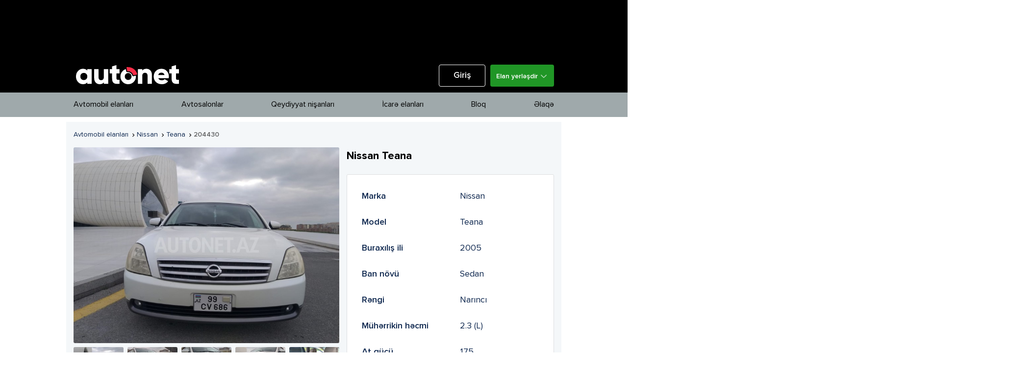

--- FILE ---
content_type: text/html; charset=UTF-8
request_url: https://autonet.az/item/204430-nissan-teana
body_size: 1930
content:
<!DOCTYPE html>
<html lang="az">

<head>
  <meta charset="UTF-8">

  <title>Nissan Teana</title>

  <meta name="description" property="description" content="Daha ətraflı daxil olun">
    
  <meta name="keywords" property="keywords" content="Nissan qiymeti ,Teana qiymetleri, Teana 2005, Teana satilir, en ucuz Teana">
    
  <meta name="image" property="image" content="https://autonet.az/uploads/2022/05/12/Porm012112.jpg">
    
  <meta property="og:url" content="https://autonet.az/item/204430-nissan-teana">
    <meta property="og:title" content="Nissan Teana">
    <meta property="og:description" content="Daha ətraflı daxil olun">
    <meta property="og:type" content="website">
    <meta property="og:image" content="https://autonet.az/uploads/2022/05/12/Porm012112.jpg">
    <meta property="og:site_name" content="Autonet.az">
    
  <meta name="twitter:card" content="summary">
    <meta name="twitter:title" content="Nissan Teana">
    <meta name="twitter:description" content="Daha ətraflı daxil olun">
    <meta name="twitter:image:src" content="https://autonet.az/uploads/2022/05/12/Porm012112.jpg">
    <meta name="twitter:domain" content="autonet.az">
    
  <meta property="fb:app_id" content="1664026567208711">
  <meta property="og:image:width" content="600">
  <meta property="og:image:height" content="600">

  <meta name="viewport" content="width=device-width, initial-scale=1.0">
  
  <link rel="canonical" href="https://autonet.az/item/204430-nissan-teana">

  <link rel="dns-prefetch" href="//use.fontawesome.com">
  <link rel="dns-prefetch" href="//fonts.googleapis.com">
  <link rel="dns-prefetch" href="//www.google-analytics.com">
  <link rel="dns-prefetch" href="//fonts.gstatic.com">
  <link rel="dns-prefetch" href="//www.googletagmanager.com">
  <link rel="dns-prefetch" href="//connect.facebook.net">
  <link rel="dns-prefetch" href="//ads.autonet.az">

  <link rel="icon" type="image/png" href="https://autonet.az/web/img/favicon-64x64.png" />
  <link href="//fonts.googleapis.com/css?family=Lato:300,400,600,700,900&subset=latin-ext" rel="stylesheet">
  <link href="//fonts.googleapis.com/icon?family=Material+Icons" rel="stylesheet">

  <link rel="stylesheet" type="text/css" href="/web/css/owl.carousel.min.css">
  <link rel="stylesheet" type="text/css" href="/web/css/main-style.min.css?v=6.0.9">
  <link rel="stylesheet" type="text/css" href="/web/css/uppy.min.css">
  <link rel="stylesheet" type="text/css" href='/web/fonts/stylesheet.css'>

  <meta name="csrf-token" content="gXBQ6NuMd4Ytpk3eUrOoN2c0R5vzeTHVHVLlL0jE">

  <script type="application/ld+json">
      {
        "@context": "https://schema.org",
        "@type": "NewsArticle",
        "mainEntityOfPage": {
          "@type": "WebPage",
          "@id": "https://autonet.az/item/204430-nissan-teana"
        },
        "headline": "Nissan Teana",
        "image": [
          "https://autonet.az/uploads/2022/05/12/Porm012112.jpg"
        ],
        "datePublished": "2022-05-12 12:58:54",
        "dateModified": "2022-05-12 12:58:54",
        "author": {
          "@type": "Person",
          "name": "Autonet"
        },
        "publisher": {
          "@type": "Organization",
          "name": "Autonet.az",
          "logo": {
            "@type": "ImageObject",
            "url": "http://beta.autonet.az/web/img/new-logo-fb.png"
          }
        },
        "description": "Daha ətraflı daxil olun"
      }
      </script>

</head>

<body>


  <div id="root"></div>


  <div class="clearfix"></div>
  <div class="overlay"></div>
  <script src="/web/js/sortable.min.js"></script>
  <script src="/web/js/app.js?v=6.0.9"></script>
  <script src="/web/js/main-script.min.js?v=6.0.9"></script>

<!-- Google tag (gtag.js) -->
<script async src="https://www.googletagmanager.com/gtag/js?id=G-9BNXHJFLEV"></script>
<script>
  window.dataLayer = window.dataLayer || [];
  function gtag(){dataLayer.push(arguments);}
  gtag('js', new Date());

  gtag('config', 'G-9BNXHJFLEV');
</script>

<script>
(function(d, s, id){
  var js, fjs = d.getElementsByTagName(s)[0];
  if (d.getElementById(id)) {return;}
  js = d.createElement(s); js.id = id;
  js.src = "//connect.facebook.net/en_US/sdk.js";
  fjs.parentNode.insertBefore(js, fjs);
}(document, 'script', 'facebook-jssdk'));
</script>

<!-- Facebook Pixel Code -->
<script>
!function(f,b,e,v,n,t,s)
{if(f.fbq)return;n=f.fbq=function(){n.callMethod?
  n.callMethod.apply(n,arguments):n.queue.push(arguments)};
  if(!f._fbq)f._fbq=n;n.push=n;n.loaded=!0;n.version='2.0';
  n.queue=[];t=b.createElement(e);t.async=!0;
  t.src=v;s=b.getElementsByTagName(e)[0];
  s.parentNode.insertBefore(t,s)}(window, document,'script',
  'https://connect.facebook.net/en_US/fbevents.js');
  fbq('init', '902504266528857');
  fbq('track', 'PageView');
</script>
<noscript><img height="1" width="1" style="display:none"

  src="https://www.facebook.com/tr?id=902504266528857&ev=PageView&noscript=1"
  /></noscript>
  <!-- End Facebook Pixel Code -->

</body>
</html>


--- FILE ---
content_type: text/html; charset=UTF-8
request_url: https://ads.autonet.az/ads/?banner_id=7&banner_place=P00&count=2
body_size: 268
content:

<style type="text/css">
body {
  margin: 0px;
  overflow: hidden;
}

div {
  overflow: hidden;
  width: 100%;
}

iframe, img, a > canvas, #swiffycontainer {
  position: fixed;
  height: 100%;
  left: 50%;
  -webkit-transform: translate(-50%, 0);
  -moz-transform: translate(-50%, 0);
  transform: translate(-50%, 0);
}

.iframe {
  width: 100%;
  height: 160;
}

a.banner_im,
a.banner_im:hover {
  color: transparent;
}

</style>




--- FILE ---
content_type: text/html; charset=UTF-8
request_url: https://autonet.az/item/undefined
body_size: 1935
content:
<!DOCTYPE html>
<html lang="az">

<head>
  <meta charset="UTF-8">

  <title>Avtomobil satın ala biləcəyiniz autonet.az onlayn mağazası</title>

  <meta name="description" property="description" content="Avtomobillərin alqı-satqısı, Qeydiyyat nişanları">
    
  <meta name="keywords" property="keywords" content="avtomobil satışı bakıda, avtomobil saytı, onlayn mağaza">
    
  <meta name="image" property="image" content="https://autonet.az/web/img/new-logo-fb.png">
    
  <meta property="og:url" content="https://autonet.az/item/undefined">
    <meta property="og:title" content="Avtomobil satın ala biləcəyiniz autonet.az onlayn mağazası">
    <meta property="og:description" content="Avtomobillərin alqı-satqısı, Qeydiyyat nişanları">
    <meta property="og:type" content="website">
    <meta property="og:image" content="https://autonet.az/web/img/new-logo-fb.png">
    <meta property="og:site_name" content="Autonet.az">
    
  <meta name="twitter:card" content="summary">
    <meta name="twitter:title" content="Avtomobil satın ala biləcəyiniz autonet.az onlayn mağazası">
    <meta name="twitter:description" content="Avtomobillərin alqı-satqısı, Qeydiyyat nişanları">
    <meta name="twitter:image:src" content="https://autonet.az/web/img/new-logo-fb.png">
    <meta name="twitter:domain" content="autonet.az">
    
  <meta property="fb:app_id" content="1664026567208711">
  <meta property="og:image:width" content="600">
  <meta property="og:image:height" content="600">

  <meta name="viewport" content="width=device-width, initial-scale=1.0">
  
  <link rel="canonical" href="https://autonet.az/item/undefined">

  <link rel="dns-prefetch" href="//use.fontawesome.com">
  <link rel="dns-prefetch" href="//fonts.googleapis.com">
  <link rel="dns-prefetch" href="//www.google-analytics.com">
  <link rel="dns-prefetch" href="//fonts.gstatic.com">
  <link rel="dns-prefetch" href="//www.googletagmanager.com">
  <link rel="dns-prefetch" href="//connect.facebook.net">
  <link rel="dns-prefetch" href="//ads.autonet.az">

  <link rel="icon" type="image/png" href="https://autonet.az/web/img/favicon-64x64.png" />
  <link href="//fonts.googleapis.com/css?family=Lato:300,400,600,700,900&subset=latin-ext" rel="stylesheet">
  <link href="//fonts.googleapis.com/icon?family=Material+Icons" rel="stylesheet">

  <link rel="stylesheet" type="text/css" href="/web/css/owl.carousel.min.css">
  <link rel="stylesheet" type="text/css" href="/web/css/main-style.min.css?v=6.0.9">
  <link rel="stylesheet" type="text/css" href="/web/css/uppy.min.css">
  <link rel="stylesheet" type="text/css" href='/web/fonts/stylesheet.css'>

  <meta name="csrf-token" content="gXBQ6NuMd4Ytpk3eUrOoN2c0R5vzeTHVHVLlL0jE">

  <script type="application/ld+json">
      {
        "@context": "https://schema.org",
        "@type": "NewsArticle",
        "mainEntityOfPage": {
          "@type": "WebPage",
          "@id": "https://autonet.az/item/undefined"
        },
        "headline": "Avtomobil satın ala biləcəyiniz autonet.az onlayn mağazası",
        "image": [
          "https://autonet.az/web/img/new-logo-fb.png"
        ],
        "datePublished": "",
        "dateModified": "",
        "author": {
          "@type": "Person",
          "name": "Autonet"
        },
        "publisher": {
          "@type": "Organization",
          "name": "Autonet.az",
          "logo": {
            "@type": "ImageObject",
            "url": "http://beta.autonet.az/web/img/new-logo-fb.png"
          }
        },
        "description": "Avtomobillərin alqı-satqısı, Qeydiyyat nişanları"
      }
      </script>

</head>

<body>


  <div id="root"></div>


  <div class="clearfix"></div>
  <div class="overlay"></div>
  <script src="/web/js/sortable.min.js"></script>
  <script src="/web/js/app.js?v=6.0.9"></script>
  <script src="/web/js/main-script.min.js?v=6.0.9"></script>

<!-- Google tag (gtag.js) -->
<script async src="https://www.googletagmanager.com/gtag/js?id=G-9BNXHJFLEV"></script>
<script>
  window.dataLayer = window.dataLayer || [];
  function gtag(){dataLayer.push(arguments);}
  gtag('js', new Date());

  gtag('config', 'G-9BNXHJFLEV');
</script>

<script>
(function(d, s, id){
  var js, fjs = d.getElementsByTagName(s)[0];
  if (d.getElementById(id)) {return;}
  js = d.createElement(s); js.id = id;
  js.src = "//connect.facebook.net/en_US/sdk.js";
  fjs.parentNode.insertBefore(js, fjs);
}(document, 'script', 'facebook-jssdk'));
</script>

<!-- Facebook Pixel Code -->
<script>
!function(f,b,e,v,n,t,s)
{if(f.fbq)return;n=f.fbq=function(){n.callMethod?
  n.callMethod.apply(n,arguments):n.queue.push(arguments)};
  if(!f._fbq)f._fbq=n;n.push=n;n.loaded=!0;n.version='2.0';
  n.queue=[];t=b.createElement(e);t.async=!0;
  t.src=v;s=b.getElementsByTagName(e)[0];
  s.parentNode.insertBefore(t,s)}(window, document,'script',
  'https://connect.facebook.net/en_US/fbevents.js');
  fbq('init', '902504266528857');
  fbq('track', 'PageView');
</script>
<noscript><img height="1" width="1" style="display:none"

  src="https://www.facebook.com/tr?id=902504266528857&ev=PageView&noscript=1"
  /></noscript>
  <!-- End Facebook Pixel Code -->

</body>
</html>


--- FILE ---
content_type: text/css
request_url: https://autonet.az/web/fonts/stylesheet.css
body_size: 4026
content:
@font-face {
    font-family: 'Proxima Nova';
    src: url('subset-ProximaNova-Bold.woff2') format('woff2'),
        url('subset-ProximaNova-Bold.woff') format('woff');
    font-weight: bold;
    font-style: normal;
    font-display: swap;
}

@font-face {
    font-family: 'Proxima Nova';
    src: url('subset-ProximaNova-Black.woff2') format('woff2'),
        url('subset-ProximaNova-Black.woff') format('woff');
    font-weight: 900;
    font-style: normal;
    font-display: swap;
}

@font-face {
    font-family: 'Proxima Nova';
    src: url('subset-ProximaNova-Regular.woff2') format('woff2'),
        url('subset-ProximaNova-Regular.woff') format('woff');
    font-weight: normal;
    font-style: normal;
    font-display: swap;
}

@font-face {
    font-family: 'Proxima Nova';
    src: url('subset-ProximaNova-BoldItalic.woff2') format('woff2'),
        url('subset-ProximaNova-BoldItalic.woff') format('woff');
    font-weight: bold;
    font-style: italic;
    font-display: swap;
}

@font-face {
    font-family: 'Proxima Nova';
    src: url('subset-ProximaNova-Medium.woff2') format('woff2'),
        url('subset-ProximaNova-Medium.woff') format('woff');
    font-weight: 500;
    font-style: normal;
    font-display: swap;
}

@font-face {
    font-family: 'Proxima Nova';
    src: url('subset-ProximaNova-BlackItalic.woff2') format('woff2'),
        url('subset-ProximaNova-BlackItalic.woff') format('woff');
    font-weight: 900;
    font-style: italic;
    font-display: swap;
}

@font-face {
    font-family: 'Proxima Nova';
    src: url('subset-ProximaNova-Italic.woff2') format('woff2'),
        url('subset-ProximaNova-Italic.woff') format('woff');
    font-weight: normal;
    font-style: italic;
    font-display: swap;
}

@font-face {
    font-family: 'Proxima Nova';
    src: url('subset-ProximaNova-Light.woff2') format('woff2'),
        url('subset-ProximaNova-Light.woff') format('woff');
    font-weight: 300;
    font-style: normal;
    font-display: swap;
}

@font-face {
    font-family: 'Proxima Nova';
    src: url('subset-ProximaNova-ExtraBold.woff2') format('woff2'),
        url('subset-ProximaNova-ExtraBold.woff') format('woff');
    font-weight: 800;
    font-style: normal;
    font-display: swap;
}

@font-face {
    font-family: 'Proxima Nova';
    src: url('subset-ProximaNova-MediumItalic.woff2') format('woff2'),
        url('subset-ProximaNova-MediumItalic.woff') format('woff');
    font-weight: 500;
    font-style: italic;
    font-display: swap;
}

@font-face {
    font-family: 'Proxima Nova';
    src: url('subset-ProximaNova-Thin.woff2') format('woff2'),
        url('subset-ProximaNova-Thin.woff') format('woff');
    font-weight: 100;
    font-style: normal;
    font-display: swap;
}

@font-face {
    font-family: 'Proxima Nova';
    src: url('subset-ProximaNova-SemiBoldItalic.woff2') format('woff2'),
        url('subset-ProximaNova-SemiBoldItalic.woff') format('woff');
    font-weight: 600;
    font-style: italic;
    font-display: swap;
}

@font-face {
    font-family: 'Proxima Nova';
    src: url('subset-ProximaNova-LightItalic.woff2') format('woff2'),
        url('subset-ProximaNova-LightItalic.woff') format('woff');
    font-weight: 300;
    font-style: italic;
    font-display: swap;
}

@font-face {
    font-family: 'Proxima Nova';
    src: url('subset-ProximaNova-SemiBold.woff2') format('woff2'),
        url('subset-ProximaNova-SemiBold.woff') format('woff');
    font-weight: 600;
    font-style: normal;
    font-display: swap;
}

@font-face {
    font-family: 'Proxima Nova';
    src: url('subset-ProximaNova-ThinItalic.woff2') format('woff2'),
        url('subset-ProximaNova-ThinItalic.woff') format('woff');
    font-weight: 100;
    font-style: italic;
    font-display: swap;
}

@font-face {
    font-family: 'Proxima Nova';
    src: url('subset-ProximaNova-ExtraBoldItalic.woff2') format('woff2'),
        url('subset-ProximaNova-ExtraBoldItalic.woff') format('woff');
    font-weight: 800;
    font-style: italic;
    font-display: swap;
}



--- FILE ---
content_type: application/javascript; charset=utf-8
request_url: https://autonet.az/web/js/main-script.min.js?v=6.0.9
body_size: 4735
content:
'use strict';

//sidebar navigation close method.
var closeNavigate = function() {
  $('.overlay').hide();
  $('.sidebar').removeClass('opened');
  $('body').removeClass('fixed');
};

//sidebar navigation close method.
var openNavigate = function() {
  if ($(window).width() < 760) $('body').addClass('fixed');
  $('.overlay').show();
  $('.sidebar').addClass('opened');
};

//add material wave effect to element
var addWaveEffect = function(self, e) {
  var wave = '.wave-effect',
    btnWidth = self.outerWidth(),
    x = e.offsetX,
    y = e.offsetY;

  self.prepend('<span class="wave-effect"></span>');

  $(wave)
    .css({ top: y, left: x })
    .animate(
      {
        opacity: '0',
        width: btnWidth * 2,
        height: btnWidth * 2,
      },
      500,
      function() {
        self.find(wave).remove();
      }
    );
};

//Browser is IE check
var GetIEVersion = function() {
  var sAgent = window.navigator.userAgent;
  var Idx = sAgent.indexOf('MSIE');

  // If IE, return version number.
  if (Idx > 0)
    return parseInt(sAgent.substring(Idx + 5, sAgent.indexOf('.', Idx)));
  // If IE 11 then look for Updated user agent string.
  else if (!!navigator.userAgent.match(/Trident\/7\./)) return 11;
  else return 0; //It is not IE
};

jQuery(document).ready(function() {
  //first show header submenus
  $('.header-submenu').show();

  //close sidebar panel, clicked overlay and close sidebar button.
  $('.overlay, .sidebar-toggle-button').on('click', function() {
    closeNavigate();
  });

  //sidebar menu click event. open when clicked.
  $('.toggle-sidebar').on('click', function() {
    openNavigate();
  });

  //playerlist height setting. for internet explorer
  if (GetIEVersion() > 0) {
    $('.playerlist').height($('.player-box').outerHeight());
    $('.timeline-item').each(function() {
      var rightH = $(this)
        .find('.timeline-right')
        .outerHeight();
      $(this)
        .find('.timeline-left-wrapper')
        .height(rightH);
    });
  }

  $('.header-submenu')
    .parent()
    .find('a:first')
    .on('click', function(e) {
      e.stopPropagation();
      e.preventDefault();
      $(this)
        .parents('.header-navigation')
        .find('.header-submenu')
        .not(
          $(this)
            .parents('li')
            .find('.header-submenu')
        )
        .removeClass('active');
      $(this)
        .parents('li')
        .find('.header-submenu')
        .show()
        .toggleClass('active');
    });
  $('.header-submenu > ul > li > a').on('click', function(e) {
    $(this)
      .parents('li')
      .find('.header-submenu')
      .hide()
      .toggleClass('active');
  });

  $('.sidebar-menu > li > a').on('click', function(e) {
    var firstSubMenu = $(this)
      .parent()
      .find('ul:first');
    var that = $(this);
    if (firstSubMenu.length) {
      e.stopPropagation();
      e.preventDefault();
      that
        .parent()
        .parent()
        .find('li')
        .removeClass('active');
      if (firstSubMenu.css('display') == 'block')
        that.parent().removeClass('active');
      else that.parent().addClass('active');

      firstSubMenu.slideToggle(100);
    }
  });

  $('.article-left-box').css('height', $('.article-inner').outerHeight());

  $('.material-button').on('click', function(e) {
    addWaveEffect($(this), e);
  });

  //sidebar boxed posts scripts
  $('.w-boxed-post ul li').on('mouseover', function(e) {
    $(this)
      .parent()
      .find('li')
      .removeClass();
  });

  $('.w-boxed-post ul li').on('mouseleave', function(e) {
    $(this).addClass('active');
  });

  //article share emoticons action
  $('.article-emoticons>li').on('mouseover', function(e) {
    $(this)
      .parent()
      .addClass('active');
  });
  $('.article-emoticons>li').on('mouseleave', function(e) {
    $(this)
      .parent()
      .removeClass('active');
  });
});

/*live event triggers*/
/*open popup modal from data attribute*/
$(document).on('click', '[data-modal]', function(e) {
  e.preventDefault();
  $('.m-modal-box').hide();
  var modalId = $(this).attr('data-modal');
  $('#' + modalId).show();
});
/*close popup modal clicked close button*/
$(document).on('click', '.m-modal-close, .m-modal-overlay', function(e) {
  $(this)
    .parents('.m-modal-box')
    .hide();
});
$(document).on('click', '.m-w-modal-close, .m-modal-overlay', function(e) {
  $(this)
    .parents('.m-modal-box')
    .hide();
});



$(window).scroll(function(){
  var sticky = $('.banner_left, .banner_right');
  var scroll = $(window).scrollTop();
  var scrollBottom = scroll + $(window).height();

  if (scroll >= 300){
    sticky.addClass('sticky_b');
  }else{
    sticky.removeClass('sticky_b')
  }

});


--- FILE ---
content_type: application/javascript; charset=utf-8
request_url: https://autonet.az/web/js/main-script.min.js?v=6.0.9
body_size: 4735
content:
'use strict';

//sidebar navigation close method.
var closeNavigate = function() {
  $('.overlay').hide();
  $('.sidebar').removeClass('opened');
  $('body').removeClass('fixed');
};

//sidebar navigation close method.
var openNavigate = function() {
  if ($(window).width() < 760) $('body').addClass('fixed');
  $('.overlay').show();
  $('.sidebar').addClass('opened');
};

//add material wave effect to element
var addWaveEffect = function(self, e) {
  var wave = '.wave-effect',
    btnWidth = self.outerWidth(),
    x = e.offsetX,
    y = e.offsetY;

  self.prepend('<span class="wave-effect"></span>');

  $(wave)
    .css({ top: y, left: x })
    .animate(
      {
        opacity: '0',
        width: btnWidth * 2,
        height: btnWidth * 2,
      },
      500,
      function() {
        self.find(wave).remove();
      }
    );
};

//Browser is IE check
var GetIEVersion = function() {
  var sAgent = window.navigator.userAgent;
  var Idx = sAgent.indexOf('MSIE');

  // If IE, return version number.
  if (Idx > 0)
    return parseInt(sAgent.substring(Idx + 5, sAgent.indexOf('.', Idx)));
  // If IE 11 then look for Updated user agent string.
  else if (!!navigator.userAgent.match(/Trident\/7\./)) return 11;
  else return 0; //It is not IE
};

jQuery(document).ready(function() {
  //first show header submenus
  $('.header-submenu').show();

  //close sidebar panel, clicked overlay and close sidebar button.
  $('.overlay, .sidebar-toggle-button').on('click', function() {
    closeNavigate();
  });

  //sidebar menu click event. open when clicked.
  $('.toggle-sidebar').on('click', function() {
    openNavigate();
  });

  //playerlist height setting. for internet explorer
  if (GetIEVersion() > 0) {
    $('.playerlist').height($('.player-box').outerHeight());
    $('.timeline-item').each(function() {
      var rightH = $(this)
        .find('.timeline-right')
        .outerHeight();
      $(this)
        .find('.timeline-left-wrapper')
        .height(rightH);
    });
  }

  $('.header-submenu')
    .parent()
    .find('a:first')
    .on('click', function(e) {
      e.stopPropagation();
      e.preventDefault();
      $(this)
        .parents('.header-navigation')
        .find('.header-submenu')
        .not(
          $(this)
            .parents('li')
            .find('.header-submenu')
        )
        .removeClass('active');
      $(this)
        .parents('li')
        .find('.header-submenu')
        .show()
        .toggleClass('active');
    });
  $('.header-submenu > ul > li > a').on('click', function(e) {
    $(this)
      .parents('li')
      .find('.header-submenu')
      .hide()
      .toggleClass('active');
  });

  $('.sidebar-menu > li > a').on('click', function(e) {
    var firstSubMenu = $(this)
      .parent()
      .find('ul:first');
    var that = $(this);
    if (firstSubMenu.length) {
      e.stopPropagation();
      e.preventDefault();
      that
        .parent()
        .parent()
        .find('li')
        .removeClass('active');
      if (firstSubMenu.css('display') == 'block')
        that.parent().removeClass('active');
      else that.parent().addClass('active');

      firstSubMenu.slideToggle(100);
    }
  });

  $('.article-left-box').css('height', $('.article-inner').outerHeight());

  $('.material-button').on('click', function(e) {
    addWaveEffect($(this), e);
  });

  //sidebar boxed posts scripts
  $('.w-boxed-post ul li').on('mouseover', function(e) {
    $(this)
      .parent()
      .find('li')
      .removeClass();
  });

  $('.w-boxed-post ul li').on('mouseleave', function(e) {
    $(this).addClass('active');
  });

  //article share emoticons action
  $('.article-emoticons>li').on('mouseover', function(e) {
    $(this)
      .parent()
      .addClass('active');
  });
  $('.article-emoticons>li').on('mouseleave', function(e) {
    $(this)
      .parent()
      .removeClass('active');
  });
});

/*live event triggers*/
/*open popup modal from data attribute*/
$(document).on('click', '[data-modal]', function(e) {
  e.preventDefault();
  $('.m-modal-box').hide();
  var modalId = $(this).attr('data-modal');
  $('#' + modalId).show();
});
/*close popup modal clicked close button*/
$(document).on('click', '.m-modal-close, .m-modal-overlay', function(e) {
  $(this)
    .parents('.m-modal-box')
    .hide();
});
$(document).on('click', '.m-w-modal-close, .m-modal-overlay', function(e) {
  $(this)
    .parents('.m-modal-box')
    .hide();
});



$(window).scroll(function(){
  var sticky = $('.banner_left, .banner_right');
  var scroll = $(window).scrollTop();
  var scrollBottom = scroll + $(window).height();

  if (scroll >= 300){
    sticky.addClass('sticky_b');
  }else{
    sticky.removeClass('sticky_b')
  }

});
